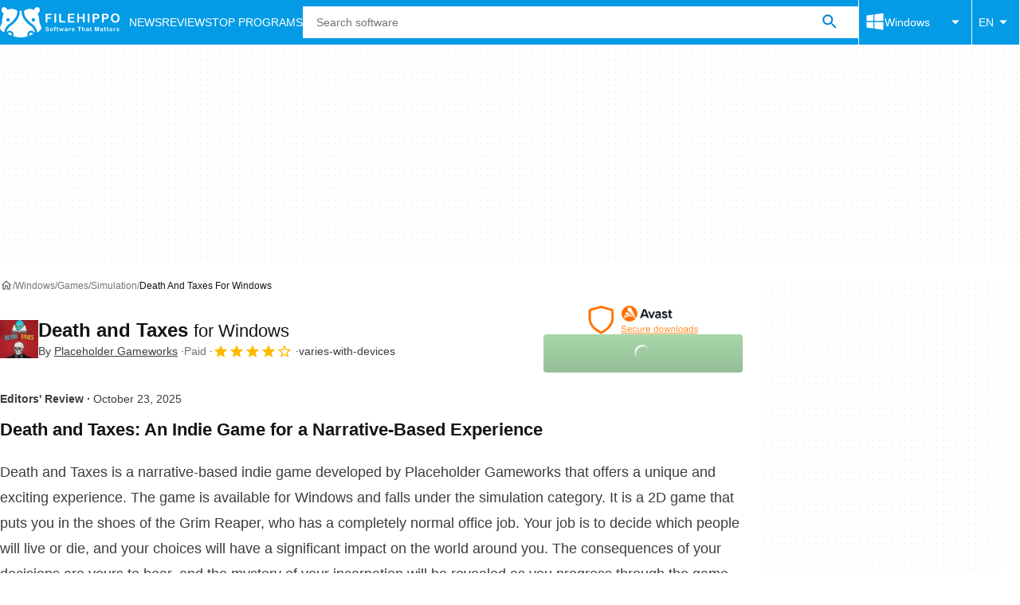

--- FILE ---
content_type: application/javascript; charset=utf-8
request_url: https://fundingchoicesmessages.google.com/f/AGSKWxU-QHHPA3zgmBYqJwX8zdHQzVWIhwPr0jfAS06rMRlEMj0fHiDk3WVHe5JsZuD-ra5fHNwjKeZho3gqK7P0cFUu-RsfV0zDUI4AeKcMnYvdkLjMLRqMG04h7HJaiOI39Ywn9q-WeInk6u621uZYkiCMRWFnr6Nzpauy5PVDrphfQAT9XFTE2uKiG9B7/_/houseads./textads-/adsinclude._adbreak./ad_note.
body_size: -1292
content:
window['1b51ccd4-86dc-48ec-a10f-6c08780a4863'] = true;